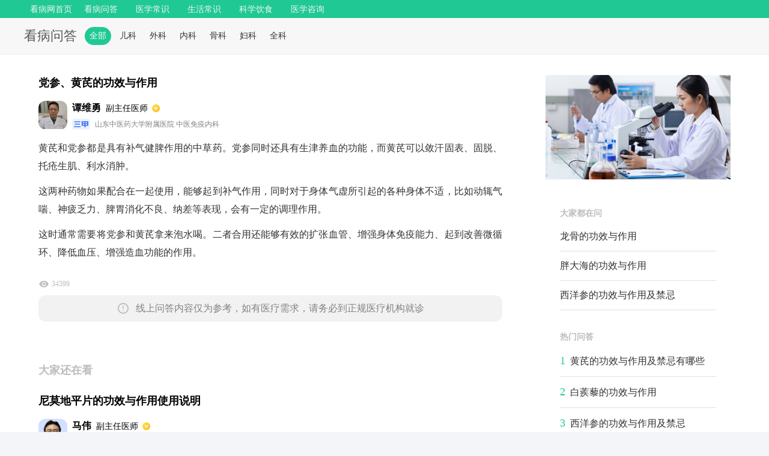

--- FILE ---
content_type: text/html; charset=UTF-8
request_url: http://pc.kanbing.net/ask/zfinal4/b6bfc466g.html
body_size: 5666
content:
<!--n d-->
<!DOCTYPE html>
<html>

<head>
    <meta charset="UTF-8">
    <title>党参、黄芪的功效与作用-看病网</title>
    <meta content="党参、黄芪的功效与作用,健康问答，健康咨询，咨询医生，疾病咨询" name="keywords">
    <link rel="stylesheet" type="text/css" href="//s1.kanbing.net/kanbing/pc/css/style.css?v=0.0.7" />
    <link rel="stylesheet" type="text/css" href="//s1.kanbing.net/kanbing/pc/css/style_list.css?v=0.0.7" />
    <link rel="stylesheet" type="text/css" href="//s1.kanbing.net/kanbing/pc/css/index_list.css?v=0.0.7" />
    <link rel="stylesheet" type="text/css" href="//s1.kanbing.net/kanbing/pc/css/comment.css?v=0.0.7" />
    <link rel="stylesheet" type="text/css" href="//s1.kanbing.net/mv1/css/commonpc.css?v=0.0.7" />
    <link rel="stylesheet" type="text/css" href="//s1.kanbing.net/mv1/css/iconfontpc.css?v=0.0.7" />
    <link rel="stylesheet" type="text/css" href="//s1.kanbing.net/kanbing/pc/css/cover.css?v=0.0.7" />
    <script type="text/javascript" src="//s1.kanbing.net/kanbing/pc/js/jquery-1.11.3.min.js"></script>
    <script type="text/javascript" src="//s1.kanbing.net/mv1/js/flexible.min.js"></script>
    <script>
        var query = "党参、黄芪的功效与作用";
        var doc_id = 'https%3A%2F%2Fpc.kanbing.net%2Fask%2Fzfinal4%2Fb6bfc466g.html';
    </script>
    <script>
        if (/Android|webOS|iPhone|iPod|mobile|BlackBerry|ucweb|SymbianOS/i.test(navigator.userAgent)) {
            var url = window.location.href;
            try {
                let host = window.location.host;
                let newHost = 'www.kanbing.net';
                url = url.replace(host, newHost);
                if (host.indexOf(newHost) == -1) {
                    window.location.href = url;
                }
            } catch (e) { }
        }
    </script>
    <style>
        .label-answer .answer-item span.num {
            color: #20C894;
        }

        .pager a:hover,
        .pager .current {
            background: #20C894;
            border: 1px solid #20C894;
        }
    </style>
</head>

<body>
    <div class="style_list">
        <!--header-->
        <div class="QZ_top">
            <article class="headertop header_bg">
    <div class="W1200_a" id="nav">
        <div class="nav_warpli">
            <div class="Nav_list1"><a href="//www.kanbing.net/">看病网首页</a></div>
            <div class="Nav_list Link">
                <a rel="nofollow" href="/ask/" class="Link">看病问答</a>
            </div>
                        <div class="Nav_list Link">
                <a rel="nofollow" href="/article/list_18-0-1.html" class="Link">医学常识</a>
            </div>
                        <div class="Nav_list Link">
                <a rel="nofollow" href="/article/list_21-0-1.html" class="Link">生活常识</a>
            </div>
                        <div class="Nav_list Link">
                <a rel="nofollow" href="/article/list_20-0-1.html" class="Link">科学饮食</a>
            </div>
                        <div class="Nav_list Link">
                <a rel="nofollow" href="/article/list_19-0-1.html" class="Link">医学咨询</a>
            </div>
                        <div class="clear"></div>
        </div>
    </div>
</article>            <div class="subnav">
                <div class="con">
                    <div class="left">
                        <div class="h2"><a href="/ask/">看病问答</a></div>
                        <ul>
                            <li><a href="/ask/" class="on_a">全部</a></li>
                                                                                    <li><a href="/search/?q=儿科">儿科</a></li>
                                                        <li><a href="/search/?q=外科">外科</a></li>
                                                        <li><a href="/search/?q=内科">内科</a></li>
                                                        <li><a href="/search/?q=骨科">骨科</a></li>
                                                        <li><a href="/search/?q=妇科">妇科</a></li>
                                                        <li><a href="/search/?q=全科">全科</a></li>
                                                                                </ul>
                    </div>
                    <div class="searchBar">
                    </div>
                </div>
            </div>
        </div>
        <!--header_End-->
        <div class="index_warp">
            <div class="main">
                <div class="main-left">
                    <div class="answer-list">
                        <div class="answer-item">
                            <div class="item-bt">党参、黄芪的功效与作用</div>
                            <div class="item-doc">
                                <a class="doc-img" href="/doctor/detail/834ml733o.html">
                                    <img src="//c1.kanbing.net/img/299_0_100_0/1658288384.4037/882a16f1796b7096540883e85b2cfa4e.png">
                                </a>
                                <div class="doc-info">
                                    <div class="info-t">
                                        <span class="name">谭维勇</span><span
                                            class="title">副主任医师</span>
                                    </div>
                                    <div class="info-b">
                                        <img class="icon" src="//s1.kanbing.net/mv1/images/icon_labelpc.png" />
                                        <span>山东中医药大学附属医院 中医免疫内科</span>
                                    </div>
                                </div>
                            </div>
                            <div class="item-desc"><p>黄芪和党参都是具有补气健脾作用的中草药。党参同时还具有生津养血的功能，而黄芪可以敛汗固表、固脱、托疮生肌、利水消肿。</p><p>这两种药物如果配合在一起使用，能够起到补气作用，同时对于身体气虚所引起的各种身体不适，比如动辄气喘、神疲乏力、脾胃消化不良、纳差等表现，会有一定的调理作用。</p><p>这时通常需要将党参和黄芪拿来泡水喝。二者合用还能够有效的扩张血管、增强身体免疫能力、起到改善微循环、降低血压、增强造血功能的作用。</p></div>
                            <div class="item-date">
                                <div class="num" style="margin-left:0;"><span class="iconfont icon-eye"></span>
                                    34399                                </div>
                            </div>
                            <div class="statement">
                                <span class="iconfont icon-warning"></span>
                                <span>线上问答内容仅为参考，如有医疗需求，请务必到正规医疗机构就诊</span>
                            </div>
                        </div>
                    </div>
                    <!-- 推荐信息 start -->
                    <div class="answer-list">
                        <div class="answer-title">大家还在看</div>
                                                                        <div class="answer-item">
                            <a href="/ask/zfinal7/6e9ul2669.html">
                                <div class="item-bt"> 尼莫地平片的功效与作用使用说明</div>
                                <div class="item-doc">
                                    <div class="doc-img"><img src="//c1.kanbing.net/img/299_0_100_0/1674898627.8419/4d29d87d40bfaa049261d86fcd85edef.jpg"></div>
                                    <div class="doc-info">
                                        <div class="info-t">
                                            <span class="name">马伟</span><span
                                                class="title">副主任医师</span>
                                        </div>
                                        <div class="info-b">
                                            <img class="icon" src="//s1.kanbing.net/mv1/images/icon_labelpc.png" />
                                            <span>山东省立医院 全科</span>
                                        </div>
                                    </div>
                                </div>
                                <div class="item-desc ellipsis">
                                    尼莫地平片最主要的功效就是可以改善血液循环，通常是用于治疗，...                                </div>
                                                                <div class="item-date">
                                    <span class="date">2020-02-26</span>
                                                                    </div>
                                                            </a>
                        </div>
                                                <div class="answer-item">
                            <a href="/ask/zfinal3/09apb2llq.html">
                                <div class="item-bt"> 白蒺藜的功效与作用</div>
                                <div class="item-doc">
                                    <div class="doc-img"><img src="//c1.kanbing.net/img/299_0_100_0/1655282858.7673/73e218a846658fa2973da29fd9ed69d1.jpg"></div>
                                    <div class="doc-info">
                                        <div class="info-t">
                                            <span class="name">王凤英</span><span
                                                class="title">主任医师</span>
                                        </div>
                                        <div class="info-b">
                                            <img class="icon" src="//s1.kanbing.net/mv1/images/icon_labelpc.png" />
                                            <span>首都医科大学宣武医院 产科</span>
                                        </div>
                                    </div>
                                </div>
                                <div class="item-desc ellipsis">
                                    白蒺藜是一味中药，这种中药性平，入口的时候会感觉有点苦，甚至...                                </div>
                                                                <div class="item-date">
                                    <span class="date">2020-02-18</span>
                                                                    </div>
                                                            </a>
                        </div>
                                                <div class="answer-item">
                            <a href="/ask/zfinal4/6bcg5hbbu.html">
                                <div class="item-bt"> 黄芪的功效与作用及禁忌有哪些</div>
                                <div class="item-doc">
                                    <div class="doc-img"><img src="//c1.kanbing.net/img/299_0_100_0/1658288384.4037/882a16f1796b7096540883e85b2cfa4e.png"></div>
                                    <div class="doc-info">
                                        <div class="info-t">
                                            <span class="name">谭维勇</span><span
                                                class="title">副主任医师</span>
                                        </div>
                                        <div class="info-b">
                                            <img class="icon" src="//s1.kanbing.net/mv1/images/icon_labelpc.png" />
                                            <span>山东中医药大学附属医院 中医免疫内科</span>
                                        </div>
                                    </div>
                                </div>
                                <div class="item-desc ellipsis">
                                    黄芪的性微温、味甘，归脾经和肺经，可以用来治疗子宫脱垂、脱肛...                                </div>
                                                                <div class="item-date">
                                    <span class="date">2020-03-18</span>
                                                                    </div>
                                                            </a>
                        </div>
                                                <div class="answer-item">
                            <a href="/ask/zfinal4/9ddwuxkkz.html">
                                <div class="item-bt"> 黄芪的功效与作用及食用方法</div>
                                <div class="item-doc">
                                    <div class="doc-img"><img src="//c1.kanbing.net/img/299_0_100_0/1658288384.4037/882a16f1796b7096540883e85b2cfa4e.png"></div>
                                    <div class="doc-info">
                                        <div class="info-t">
                                            <span class="name">谭维勇</span><span
                                                class="title">副主任医师</span>
                                        </div>
                                        <div class="info-b">
                                            <img class="icon" src="//s1.kanbing.net/mv1/images/icon_labelpc.png" />
                                            <span>山东中医药大学附属医院 中医免疫内科</span>
                                        </div>
                                    </div>
                                </div>
                                <div class="item-desc ellipsis">
                                    黄芪是一种比较常见的中药材，它的作用主要是补中益气以及利水消...                                </div>
                                                                <div class="item-date">
                                    <span class="date">2020-03-13</span>
                                                                    </div>
                                                            </a>
                        </div>
                                                <div class="answer-item">
                            <a href="/ask/zfinal4/866m8dnn1.html">
                                <div class="item-bt"> 炙黄芪的功效与作用</div>
                                <div class="item-doc">
                                    <div class="doc-img"><img src="//c1.kanbing.net/img/299_0_100_0/1658288384.4037/882a16f1796b7096540883e85b2cfa4e.png"></div>
                                    <div class="doc-info">
                                        <div class="info-t">
                                            <span class="name">谭维勇</span><span
                                                class="title">副主任医师</span>
                                        </div>
                                        <div class="info-b">
                                            <img class="icon" src="//s1.kanbing.net/mv1/images/icon_labelpc.png" />
                                            <span>山东中医药大学附属医院 中医免疫内科</span>
                                        </div>
                                    </div>
                                </div>
                                <div class="item-desc ellipsis">
                                    炙黄芪这种中药材的功效与作用是非常多的，适当服用一些，能够起...                                </div>
                                                                <div class="item-date">
                                    <span class="date">2020-02-09</span>
                                                                    </div>
                                                            </a>
                        </div>
                                                <div class="answer-item">
                            <a href="/ask/zfinal4/e68qsv11f.html">
                                <div class="item-bt"> 茯苓皮的功效与作用</div>
                                <div class="item-doc">
                                    <div class="doc-img"><img src="//c1.kanbing.net/img/299_0_100_0/1654153054.2094/50bf7ee975cc174986c02c2f70bf7db2.jpg"></div>
                                    <div class="doc-info">
                                        <div class="info-t">
                                            <span class="name">陈玉静</span><span
                                                class="title">副主任医师</span>
                                        </div>
                                        <div class="info-b">
                                            <img class="icon" src="//s1.kanbing.net/mv1/images/icon_labelpc.png" />
                                            <span>首都医科大学宣武医院 中医科</span>
                                        </div>
                                    </div>
                                </div>
                                <div class="item-desc ellipsis">
                                    一，首先，它可以用于排尿困难和水肿等症状。茯苓具有利水除湿的...                                </div>
                                                                <div class="item-date">
                                    <span class="date">2020-02-20</span>
                                                                    </div>
                                                            </a>
                        </div>
                                                <div class="answer-item">
                            <a href="/ask/zfinal3/cd3kn1cco.html">
                                <div class="item-bt"> 盐酸左氧氟沙星滴眼液的功效与作用</div>
                                <div class="item-doc">
                                    <div class="doc-img"><img src="//c1.kanbing.net/img/299_0_100_0/1653535334.1956/90ab218c1971e134e99f2a8fea3161e5.jpg"></div>
                                    <div class="doc-info">
                                        <div class="info-t">
                                            <span class="name">王卫</span><span
                                                class="title">副主任医师</span>
                                        </div>
                                        <div class="info-b">
                                            <img class="icon" src="//s1.kanbing.net/mv1/images/icon_labelpc.png" />
                                            <span>中日友好医院 眼科</span>
                                        </div>
                                    </div>
                                </div>
                                <div class="item-desc ellipsis">
                                    盐酸左氧氟沙星滴眼液也是很常见的抗生素滴眼液，也是一种处方药...                                </div>
                                                                <div class="item-date">
                                    <span class="date">2020-03-03</span>
                                                                    </div>
                                                            </a>
                        </div>
                                                <div class="answer-item">
                            <a href="/ask/zfinal4/4c224xddq.html">
                                <div class="item-bt"> 柴胡颗粒的功效与作用</div>
                                <div class="item-doc">
                                    <div class="doc-img"><img src="//c1.kanbing.net/img/299_0_100_0/1658288384.4037/882a16f1796b7096540883e85b2cfa4e.png"></div>
                                    <div class="doc-info">
                                        <div class="info-t">
                                            <span class="name">谭维勇</span><span
                                                class="title">副主任医师</span>
                                        </div>
                                        <div class="info-b">
                                            <img class="icon" src="//s1.kanbing.net/mv1/images/icon_labelpc.png" />
                                            <span>山东中医药大学附属医院 中医免疫内科</span>
                                        </div>
                                    </div>
                                </div>
                                <div class="item-desc ellipsis">
                                    柴胡颗粒分为正柴胡颗粒和小柴胡颗粒，这两种药物在临床上的作用...                                </div>
                                                                <div class="item-date">
                                    <span class="date">2020-02-11</span>
                                                                    </div>
                                                            </a>
                        </div>
                                                <div class="answer-item">
                            <a href="/ask/zfinal4/99fznv55c.html">
                                <div class="item-bt"> 六味地黄丸的功效与作用适宜年龄</div>
                                <div class="item-doc">
                                    <div class="doc-img"><img src="//c1.kanbing.net/img/299_0_100_0/1658288384.4037/882a16f1796b7096540883e85b2cfa4e.png"></div>
                                    <div class="doc-info">
                                        <div class="info-t">
                                            <span class="name">谭维勇</span><span
                                                class="title">副主任医师</span>
                                        </div>
                                        <div class="info-b">
                                            <img class="icon" src="//s1.kanbing.net/mv1/images/icon_labelpc.png" />
                                            <span>山东中医药大学附属医院 中医免疫内科</span>
                                        </div>
                                    </div>
                                </div>
                                <div class="item-desc ellipsis">
                                    六味地黄丸能够泻浊、补肾养阴，其中，熟地、山药、山茱萸是六味...                                </div>
                                                                <div class="item-date">
                                    <span class="date">2020-02-29</span>
                                                                    </div>
                                                            </a>
                        </div>
                                                <div class="answer-item">
                            <a href="/ask/final/5229mqvvz.html">
                                <div class="item-bt"> 菜籽油的功效与作用</div>
                                <div class="item-doc">
                                    <div class="doc-img"><img src="//c1.kanbing.net/img/299_0_100_0/1593681670.7583/52965e065752dffc9144a8d3ffe9d865.jpg"></div>
                                    <div class="doc-info">
                                        <div class="info-t">
                                            <span class="name">王丽萍</span><span
                                                class="title">副主任医师</span>
                                        </div>
                                        <div class="info-b">
                                            <img class="icon" src="//s1.kanbing.net/mv1/images/icon_labelpc.png" />
                                            <span>聊城市人民医院 普通内科</span>
                                        </div>
                                    </div>
                                </div>
                                <div class="item-desc ellipsis">
                                    菜籽油在平时生活中是比较常用的油品，具有散火、消肿等功效。在...                                </div>
                                                                <div class="item-date">
                                    <span class="date">2020-02-24</span>
                                                                    </div>
                                                            </a>
                        </div>
                                                <div class="answer-item">
                            <a href="/ask/zfinal3/5cec2nttp.html">
                                <div class="item-bt"> 妇科千金片的功效与作用</div>
                                <div class="item-doc">
                                    <div class="doc-img"><img src="//c1.kanbing.net/img/299_0_100_0/1655282858.7673/73e218a846658fa2973da29fd9ed69d1.jpg"></div>
                                    <div class="doc-info">
                                        <div class="info-t">
                                            <span class="name">王凤英</span><span
                                                class="title">主任医师</span>
                                        </div>
                                        <div class="info-b">
                                            <img class="icon" src="//s1.kanbing.net/mv1/images/icon_labelpc.png" />
                                            <span>首都医科大学宣武医院 产科</span>
                                        </div>
                                    </div>
                                </div>
                                <div class="item-desc ellipsis">
                                    妇科千金片属于中药，是比较常用的一种药物，主要是治疗妇科炎症...                                </div>
                                                                <div class="item-date">
                                    <span class="date">2020-02-23</span>
                                                                    </div>
                                                            </a>
                        </div>
                                                <div class="answer-item">
                            <a href="/ask/zfinal4/04apm6kkf.html">
                                <div class="item-bt"> 桂附地黄丸的功效与作用有哪些</div>
                                <div class="item-doc">
                                    <div class="doc-img"><img src="//c1.kanbing.net/img/299_0_100_0/1658288384.4037/882a16f1796b7096540883e85b2cfa4e.png"></div>
                                    <div class="doc-info">
                                        <div class="info-t">
                                            <span class="name">谭维勇</span><span
                                                class="title">副主任医师</span>
                                        </div>
                                        <div class="info-b">
                                            <img class="icon" src="//s1.kanbing.net/mv1/images/icon_labelpc.png" />
                                            <span>山东中医药大学附属医院 中医免疫内科</span>
                                        </div>
                                    </div>
                                </div>
                                <div class="item-desc ellipsis">
                                    桂附地黄丸的主要功效是温补肾阳。桂附地黄丸的药物成份主要包括...                                </div>
                                                                <div class="item-date">
                                    <span class="date">2020-03-12</span>
                                                                    </div>
                                                            </a>
                        </div>
                                                <div class="answer-item">
                            <a href="/ask/zfinal4/3feug299z.html">
                                <div class="item-bt"> 健脾丸的功效与作用</div>
                                <div class="item-doc">
                                    <div class="doc-img"><img src="//c1.kanbing.net/img/299_0_100_0/1658288384.4037/882a16f1796b7096540883e85b2cfa4e.png"></div>
                                    <div class="doc-info">
                                        <div class="info-t">
                                            <span class="name">谭维勇</span><span
                                                class="title">副主任医师</span>
                                        </div>
                                        <div class="info-b">
                                            <img class="icon" src="//s1.kanbing.net/mv1/images/icon_labelpc.png" />
                                            <span>山东中医药大学附属医院 中医免疫内科</span>
                                        </div>
                                    </div>
                                </div>
                                <div class="item-desc ellipsis">
                                    健脾丸是一种帮助消化和健脾的中成药，成分主要包括人参、白术、...                                </div>
                                                                <div class="item-date">
                                    <span class="date">2020-02-15</span>
                                                                    </div>
                                                            </a>
                        </div>
                                                <div class="answer-item">
                            <a href="/ask/zfinal/357xc7yyz.html">
                                <div class="item-bt"> 白术的功效与作用</div>
                                <div class="item-doc">
                                    <div class="doc-img"><img src="//c1.kanbing.net/img/299_0_100_0/1632725273.3964/a5dbef31f796aca29d202a4eb4a53f30.jpg"></div>
                                    <div class="doc-info">
                                        <div class="info-t">
                                            <span class="name">孔维萍</span><span
                                                class="title">主任医师</span>
                                        </div>
                                        <div class="info-b">
                                            <img class="icon" src="//s1.kanbing.net/mv1/images/icon_labelpc.png" />
                                            <span>中日友好医院 中医风湿免疫科</span>
                                        </div>
                                    </div>
                                </div>
                                <div class="item-desc ellipsis">
                                    白术是一种常见的中药材，分为生白术和土炒白术两种类型。白术性...                                </div>
                                                                <div class="item-date">
                                    <span class="date">2020-02-29</span>
                                                                    </div>
                                                            </a>
                        </div>
                                                <div class="answer-item">
                            <a href="/ask/zfinal4/be6nzv00o.html">
                                <div class="item-bt"> 葛根的功效与作用</div>
                                <div class="item-doc">
                                    <div class="doc-img"><img src="//c1.kanbing.net/img/299_0_100_0/1658288384.4037/882a16f1796b7096540883e85b2cfa4e.png"></div>
                                    <div class="doc-info">
                                        <div class="info-t">
                                            <span class="name">谭维勇</span><span
                                                class="title">副主任医师</span>
                                        </div>
                                        <div class="info-b">
                                            <img class="icon" src="//s1.kanbing.net/mv1/images/icon_labelpc.png" />
                                            <span>山东中医药大学附属医院 中医免疫内科</span>
                                        </div>
                                    </div>
                                </div>
                                <div class="item-desc ellipsis">
                                    葛根是一味中草药，具有退热、生津、透疹、解肌、升阳止泻之作用...                                </div>
                                                                <div class="item-date">
                                    <span class="date">2020-02-15</span>
                                                                    </div>
                                                            </a>
                        </div>
                                                <div class="answer-item">
                            <a href="/ask/zfinal/776uhljjq.html">
                                <div class="item-bt"> 垂盆草的功效与作用</div>
                                <div class="item-doc">
                                    <div class="doc-img"><img src="//c1.kanbing.net/img/299_0_100_0/1632725273.3964/a5dbef31f796aca29d202a4eb4a53f30.jpg"></div>
                                    <div class="doc-info">
                                        <div class="info-t">
                                            <span class="name">孔维萍</span><span
                                                class="title">主任医师</span>
                                        </div>
                                        <div class="info-b">
                                            <img class="icon" src="//s1.kanbing.net/mv1/images/icon_labelpc.png" />
                                            <span>中日友好医院 中医风湿免疫科</span>
                                        </div>
                                    </div>
                                </div>
                                <div class="item-desc ellipsis">
                                    垂盆草有清热解毒、利湿退黄的功效。对治疗湿热黄疸、病毒性肝炎...                                </div>
                                                                <div class="item-date">
                                    <span class="date">2020-02-11</span>
                                                                    </div>
                                                            </a>
                        </div>
                                                <div class="answer-item">
                            <a href="/ask/zfinal4/929xm5eeh.html">
                                <div class="item-bt"> 龙骨的功效与作用</div>
                                <div class="item-doc">
                                    <div class="doc-img"><img src="//c1.kanbing.net/img/299_0_100_0/1658288384.4037/882a16f1796b7096540883e85b2cfa4e.png"></div>
                                    <div class="doc-info">
                                        <div class="info-t">
                                            <span class="name">谭维勇</span><span
                                                class="title">副主任医师</span>
                                        </div>
                                        <div class="info-b">
                                            <img class="icon" src="//s1.kanbing.net/mv1/images/icon_labelpc.png" />
                                            <span>山东中医药大学附属医院 中医免疫内科</span>
                                        </div>
                                    </div>
                                </div>
                                <div class="item-desc ellipsis">
                                    龙骨具有平肝潜阳、镇静安神、固涩收敛的功效。对治疗心慌气短、...                                </div>
                                                                <div class="item-date">
                                    <span class="date">2020-02-16</span>
                                                                    </div>
                                                            </a>
                        </div>
                                                <div class="answer-item">
                            <a href="/ask/zfinal3/c2ct3655d.html">
                                <div class="item-bt"> 胖大海的功效与作用</div>
                                <div class="item-doc">
                                    <div class="doc-img"><img src="//c1.kanbing.net/img/299_0_100_0/1654153054.2094/50bf7ee975cc174986c02c2f70bf7db2.jpg"></div>
                                    <div class="doc-info">
                                        <div class="info-t">
                                            <span class="name">陈玉静</span><span
                                                class="title">副主任医师</span>
                                        </div>
                                        <div class="info-b">
                                            <img class="icon" src="//s1.kanbing.net/mv1/images/icon_labelpc.png" />
                                            <span>首都医科大学宣武医院 中医科</span>
                                        </div>
                                    </div>
                                </div>
                                <div class="item-desc ellipsis">
                                    胖大海具有降压、利尿、镇痛、抑菌等作用，同时还能够起到清肺化...                                </div>
                                                                <div class="item-date">
                                    <span class="date">2020-03-04</span>
                                                                    </div>
                                                            </a>
                        </div>
                                                <div class="answer-item">
                            <a href="/ask/zfinal4/c34hnu334.html">
                                <div class="item-bt"> 西洋参的功效与作用及禁忌</div>
                                <div class="item-doc">
                                    <div class="doc-img"><img src="//c1.kanbing.net/img/299_0_100_0/1658288384.4037/882a16f1796b7096540883e85b2cfa4e.png"></div>
                                    <div class="doc-info">
                                        <div class="info-t">
                                            <span class="name">谭维勇</span><span
                                                class="title">副主任医师</span>
                                        </div>
                                        <div class="info-b">
                                            <img class="icon" src="//s1.kanbing.net/mv1/images/icon_labelpc.png" />
                                            <span>山东中医药大学附属医院 中医免疫内科</span>
                                        </div>
                                    </div>
                                </div>
                                <div class="item-desc ellipsis">
                                    西洋参是一种非常滋补的良药，营养价值较高，其有一定的功效，也...                                </div>
                                                                <div class="item-date">
                                    <span class="date">2020-02-24</span>
                                                                    </div>
                                                            </a>
                        </div>
                                                                    </div>
                </div>
                <div class="main-right">
                    <div class="label-wrap">
                        <div class="label-box">
                            <img style="width: 100%"
                                src="//c1.kanbing.net/img/0_0_90_0/1619085622.1742/798a7507814f044a5a6db717298af745.jpg" />
                        </div>
                        <div class="label-wrap">
                            <div class="label-box">
                                <div class="label-bt">大家都在问</div>
                                <div class="label-answer">
                                                                        <ul>
                                                                                <li class="answer-item ellipsis-hot"><a
                                                href="/ask/zfinal4/929xm5eeh.html">龙骨的功效与作用</a>
                                        </li>
                                                                                <li class="answer-item ellipsis-hot"><a
                                                href="/ask/zfinal3/c2ct3655d.html">胖大海的功效与作用</a>
                                        </li>
                                                                                <li class="answer-item ellipsis-hot"><a
                                                href="/ask/zfinal4/c34hnu334.html">西洋参的功效与作用及禁忌</a>
                                        </li>
                                                                            </ul>
                                                                    </div>
                            </div>
                            <div class="label-box">
                                <div class="label-bt">热门问答</div>
                                <div class="label-answer">
                                                                        <ul>
                                                                                <li class="answer-item ellipsis-hot"><span class="num">1</span><a
                                                href="">黄芪的功效与作用及禁忌有哪些</a>
                                        </li>
                                                                                <li class="answer-item ellipsis-hot"><span class="num">2</span><a
                                                href="">白蒺藜的功效与作用</a>
                                        </li>
                                                                                <li class="answer-item ellipsis-hot"><span class="num">3</span><a
                                                href="">西洋参的功效与作用及禁忌</a>
                                        </li>
                                                                                <li class="answer-item ellipsis-hot"><span class="num">4</span><a
                                                href="">尼莫地平片的功效与作用使用说明</a>
                                        </li>
                                                                            </ul>
                                                                    </div>
                            </div>
                        </div>
                    </div>
                </div>
            </div>
            <div class="clear"></div>
        </div>
        <div class="QZ_bot">
            <div class="foot W1200">
                <div class="Copyright fl">
                    <p>
<footer class="footer">
    <span>
        Copyright©2023 看病网 All Rights Reserved. 河北康百年生物技术有限公司 |
        电话：13366464505
        <a target="_blank" href="http://beian.miit.gov.cn/">冀ICP备20006369号</a>
    </span>
</footer>
<div style="display: none">
    <script>
        var _hmt = _hmt || [];
        (function() {
            var hm = document.createElement("script");
            hm.src = "https://hm.baidu.com/hm.js?fbb323de9702948a835f4a53f6bb6e43";
            var s = document.getElementsByTagName("script")[0];
            s.parentNode.insertBefore(hm, s);
        })();
    </script>
</div>
<a class="totop" id="totop" href="javascript:;"></a>
<script>
    $(document).ready(function () {
        $("#totop").click(function () {
            $("html,body").animate(
                {
                    scrollTop: 0,
                },
                100
            );
        });

        function toTop() {
            var top = $(window).scrollTop();
            if (top >= 400) {
                $(".totop").show();
            } else {
                $(".totop").hide();
            }
        }

        /*
        var t = null;
        $(window).scroll(function () {
            t && clearTimeout(t);
            t = setTimeout(toTop, 100);
        });
        //main-right
        var rightTop = $(".main-right").offset().top;

        function scroTop() {
            var s_top = $(window).scrollTop();
            if (s_top >= rightTop) {
                $(".main-right").attr("class", "main-right fix");
            } else {
                $(".main-right").attr("class", "main-right");
            }
        }
        */

        $(window).scroll(function () {
            toTop();
            //scroTop();
        });
    });
</script></p>
                </div>
            </div>
        </div>
    </div>
    <script type="text/javascript" src="//s1.kanbing.net/mv1/js/pv.js"></script>
    <script type="text/javascript">
        pv_monitor('yj_ask', '26205');
    </script>
</body>

</html>

--- FILE ---
content_type: text/css
request_url: http://s1.kanbing.net/kanbing/pc/css/style.css?v=0.0.7
body_size: 3396
content:
@charset "UTF-8";
/*base*/
body,
h1,
h2,
h3,
h4,
h5,
h6,
p,
ul,
ol,
li,
input,
select,
textarea,
div,
table,
td,
th,
tr,
dt,
dd,
dl {
  margin: 0;
  padding: 0;
  color: #333;
}

ul,
ol {
  list-style: none;
}

em,
i {
  font-style: normal;
}

table {
  border-spacing: 0;
  border-collapse: collapse;
}

img {
  border: none;
  vertical-align: middle;
}

input,
select {
  vertical-align: middle;
  outline: none;
}

a {
  text-decoration: none;
}

body {
  min-width: 1200px;
  font-family: "Microsoft YaHei", "Arial", "Heiti SC";
  background: #fff;
}

.fl {
  display: block;
  float: left;
}

.fr {
  display: block;
  float: right;
}

.W1200 {
  width: 1200px;
  margin: 0 auto;
  position: relative;
}

a {
  color: #3f3f3f;
}
.Rsty_1 {
  float: left;
  width: 100%;
  height: 340px;
  border: 1px solid #dfe0e6;
  box-sizing: border-box;
  position: relative;
  margin: 30px 0;
}
.Rsty_1 .Rs1-top {
  width: 130px;
  height: 44px;
  text-align: center;
  line-height: 44px;
  font-size: 20px;
  font-weight: bold;
  color: #2e2e2e;
  background: #f0f1f7;
  position: absolute;
  left: 108px;
  top: -22px;
}
.Rsty_1 .Rs1-cent {
  width: 100%;
  height: 290px;
}
.Rsty_1 .Rs1-cent ul {
  float: left;
  width: 105%;
  display: block;
  overflow: hidden;
  padding-top: 40px;
}
.Rsty_1 .Rs1-cent ul li {
  float: left;
  width: 100px;
  height: 140px;
  margin: 0 4px 10px 8px;
}
.Rsty_1 .Rs1-cent ul li .img {
  overflow: hidden;
  display: block;
  border: 2px solid #fff;
  overflow: hidden;
}
.Rsty_1 .Rs1-cent ul li .img,
.Rsty_1 .Rs1-cent ul li .img img {
  width: 96px;
  height: 96px;
  border-radius: 24px;
}
.Rsty_1 .Rs1-cent ul li .img img:hover {
  opacity: 0.88;
}
.Rsty_1 .Rs1-cent ul li p {
  width: 100%;
  height: 50px;
  line-height: 50px;
  text-align: center;
  overflow: hidden;
  font-size: 14px;
  color: #525252;
}

.Rsty_2 {
  float: left;
  width: 100%;
  height: auto;
  border: 1px solid #dfe0e6;
  box-sizing: border-box;
  margin: 30px 0;
  position: relative;
}
.Rsty_2 .Rs2-top {
  text-align: center;
  width: 130px;
  height: 44px;
  line-height: 44px;
  position: absolute;
  left: 102px;
  top: -22px;
  font-size: 20px;
  font-weight: bold;
  color: #2e2e2e;
  background: #f0f1f7;
}
.Rsty_2 ul {
  width: 330px;
  display: block;
  margin: 40px 0 0 10px;
  height: auto;
}
.Rsty_2 ul li {
  width: 160px;
  height: 130px;
  margin: 0 5px 10px 0;
  float: left;
}
.Rsty_2 ul li .img {
  display: block;
  overflow: hidden;
}
.Rsty_2 ul li .img,
.Rsty_2 ul li .img img {
  width: 160px;
  height: 90px;
}
.Rsty_2 ul li .img img:hover {
  opacity: 0.88;
}
.Rsty_2 ul li .name {
  width: 100%;
  height: 30px;
  line-height: 30px;
  display: block;
  font-size: 12px;
  color: #525252;
  text-align: center;
  margin-top: 10px;
}

.Rsty_3 {
  float: left;
  width: 100%;
  height: auto;
  border: 1px solid #dfe0e6;
  box-sizing: border-box;
  margin: 30px 0;
  padding-bottom: 20px;
  position: relative;
}
.Rsty_3 .Rs3-top {
  text-align: center;
  width: 130px;
  height: 44px;
  line-height: 44px;
  position: absolute;
  left: 102px;
  top: -22px;
  font-size: 20px;
  font-weight: bold;
  color: #2e2e2e;
  background: #2e2e2e;
}

.Right_1 .R1_top,
.Rsty_1 .Rs1-top,
.Rsty_2 .Rs2-top,
.Rsty_3 .Rs3-top {
  background: #f0f1f7 !important;
  box-shadow: none !important;
  color: #2e2e2e !important;
}

.Rsty_3 .Rs3-top:hover,
.Rsty_2 .Rs2-top:hover,
.Rsty_1 .Rs1-top:hover,
.Right_1 .R1_top:hover,
.Right_2 .R2_top:hover {
  color: #fff !important;
  background: -webkit-gradient(
    linear,
    left top,
    right top,
    from(#9be15e),
    to(#00e3ae)
  ) !important;
  -webkit-box-shadow: 0 6px 22px 4px rgba(5, 195, 76, 0.4) !important;
  -moz-box-shadow: 0 6px 22px 4px rgba(5, 195, 76, 0.4) !important;
  box-shadow: 0 6px 22px 4px rgba(5, 195, 76, 0.4) !important;
}

.Rsty_3 ul {
  width: 320px;
  display: block;
  margin: 40px auto 0;
  height: auto;
}
.Rsty_3 ul li a {
  display: block;
  width: 310px;
  height: 40px;
  line-height: 40px;
  padding: 0 5px;
  overflow: hidden;
  white-space: nowrap;
  text-overflow: ellipsis;
  color: #525252;
  font-size: 14px;
}
.Rsty_3 ul li:hover {
  background: #f0f1f7;
}

.Rsty_4 {
  width: 320px;
  height: 374px;
  background: url(../images/tjbg.jpg) no-repeat;
  float: right;
  margin: 0 12px 30px 0;
}
.Rsty_4 > p {
  display: block;
  float: left;
  margin: 30px;
  font-size: 22px;
  color: #525252;
  height: 26px;
  line-height: 26px;
}
.Rsty_4 .huan {
  width: 80px;
  height: 20px;
  line-height: 20px;
  text-align: center;
  float: right;
  margin: 33px 20px 33px 0;
  cursor: pointer;
}
.Rsty_4 .huan i {
  display: inline-block;
  background: url(../images/ico-img2.png) no-repeat;
  height: 14px;
  width: 14px;
  margin: 4px 4px 0;
  vertical-align: top;
  background-position: -102px -228px;
}
.Rsty_4 .huan:hover i {
  -webkit-transform: rotate(90deg);
  -moz-transform: rotate(90deg);
  -ms-transform: rotate(90deg);
  -o-transform: rotate(90deg);
  transform: rotate(90deg);
  -webkit-transition: all 0.3s linear;
  -moz-transition: all 0.3s linear;
  -ms-transition: all 0.3s linear;
  -o-transition: all 0.3s linear;
  transition: all 0.3s linear;
}
.Rsty_4 .huan span {
  color: #9d97be;
  font-size: 14px;
}
.Rsty_4 .info {
  width: 270px;
  height: 270px;
  float: left;
  margin: 0 20px;
}
.Rsty_4 .info .img,
.Rsty_4 .info .img img {
  width: 115px;
  height: 115px;
  display: block;
  margin: 0 auto;
}
.Rsty_4 .info p {
  width: 100%;
  text-align: center;
  margin-top: 20px;
  line-height: 20px;
  height: 20px;
  font-size: 16px;
  color: #2e2e2e;
  overflow: hidden;
  white-space: nowrap;
  text-overflow: ellipsis;
}
.Rsty_4 .info span {
  display: block;
  text-align: center;
  width: 100%;
  font-size: 12px;
  color: #bbb;
  height: 26px;
  line-height: 26px;
  overflow: hidden;
  white-space: nowrap;
  text-overflow: ellipsis;
}
.Rsty_4 .info a.downl {
  display: block;
  margin: 20px auto;
  width: 130px;
  height: 40px;
  text-align: center;
  line-height: 40px;
  background: #20c894;
  color: #fff;
  font-size: 14px;
  border-radius: 4px;
}
.Rsty_4 .info a.downl:hover {
  opacity: 0.88;
}

.Lsty_1 {
  width: 100%;
  height: 210px;
  overflow: hidden;
  margin-top: 20px;
}
.Lsty_1 ul li i {
  display: block;
  float: left;
  width: 3px;
  height: 3px;
  background: #ccc;
  margin: 15px 16px 0 2px;
}
.Lsty_1 ul li a {
  display: block;
  float: left;
  width: 690px;
  height: 30px;
  line-height: 30px;
  overflow: hidden;
  white-space: nowrap;
  text-overflow: ellipsis;
  font-size: 15px;
  color: #2e2e2e;
}
.Lsty_1 ul li a:hover {
  color: #20c894;
}
.Lsty_1 ul li:hover i {
  background: #20c894;
}
.Lsty_1 ul li span {
  display: block;
  float: right;
  width: 92px;
  text-align: center;
  line-height: 30px;
  font-size: 12px;
  color: #9e9e9e;
}

.plwrap {
  float: left;
  width: 100%;
  min-height: 100px;
  margin-top: 20px;
}

.Ztnav {
  width: 100%;
  height: 50px;
  background: #1f1f1f;
}
.Ztnav .nav_lis {
  height: 50px;
  line-height: 50px;
}
.Ztnav .nav_lis a {
  text-align: center;
  font-size: 15px;
  color: #bbb;
  padding: 0 19px;
  color: #ccc;
  position: relative;
}
.Ztnav .nav_lis a i {
  display: none;
  width: 15px;
  height: 2px;
  background: #20c894;
  position: absolute;
  left: 40%;
  bottom: -5px;
}
.Ztnav .nav_lis a:hover,
.Ztnav .nav_lis a.on {
  color: #20c894;
}
.Ztnav .nav_lis a.on i {
  display: block;
}

/*top*/
/*顶部导航*/

.Home {
  width: 100%;
  background: #f5f6fc;
  border-bottom: 1px solid #f0f1f7;
  overflow: hidden;
  border-bottom: 1px solid #20c894;
}
.Home .W1200 {
  overflow: hidden;
}
.Home .W1200 .logo {
  height: 90px;
  margin: 10px 0 0 0;
}
.Home .W1200 .logo img {
  height: 60px;
  margin-top: 15px;
}
.Home .txtlogo {
  display: block;
  float: left;
  margin: 36px 0 0 18px;
}
.Home .W1200 .nav {
  width: 670px;
  height: 100px;
  margin-left: 80px;
}
.Home .W1200 .nav a {
  display: block;
  float: left;
  height: 98px;
  line-height: 98px;
  padding: 0 20px;
  font-weight: bold;
  color: #2e2e2e;
  font-size: 16px;
}
.Home .W1200 .nav a:hover,
.Home .W1200 .nav a.on {
  color: #20c894;
  border-bottom: 2px solid #20c894;
}
.Home .W1200 .Search {
  width: 210px;
  height: 36px;
  background: #f0f1f7;
  border-radius: 18px;
  margin: 32px 0;
}
.Home .W1200 .Search .key {
  width: 150px;
  height: 30px;
  margin: 3px;
  padding: 0 10px;
  border: none;
  background: none;
}
.Home .W1200 .Search input:-webkit-autofill {
  box-shadow: 0 0 0px 1000px #f0f1f7 inset;
}
.Home .W1200 .Search .btn {
  width: 16px;
  height: 16px;
  border: none;
  background: url(../images/ico-img.png) no-repeat;
  background-position: 0 -189px;
  margin: 10px 15px 0 0;
  cursor: pointer;
}
.Home .W1200 .Search .btn:hover {
  background-position: 0 -208px;
}
.nav_item {
  width: 1200px;
  margin: 0 auto;
  overflow: hidden;
  height: 52px;
}
.nav_item ul {
  overflow: hidden;
}
.nav_item ul li {
  float: left;
  width: auto;
  padding: 0 32px;
  height: 52px;
  text-align: center;
  line-height: 52px;
  font-size: 16px;
}
.nav_item ul li a {
  display: block;
  color: #333;
}
.nav_item ul li.on,
.nav_item ul li:hover {
  background: #20c894;
}
.nav_item ul li.on a,
.nav_item ul li:hover a {
  color: #fff;
}

.btwrap {
  width: 100%;
  height: 30px;
}
.btwrap > p {
  height: 30px;
  line-height: 30px;
  display: block;
  float: left;
  font-size: 28px;
  font-weight: bold;
  color: #2e2e2e;
}
.btwrap > h2 {
  height: 30px;
  line-height: 30px;
  display: block;
  float: left;
  font-size: 28px;
  font-weight: bold;
  color: #2e2e2e;
  margin-right: 10px;
}
.btwrap a.mor {
  display: block;
  float: left;
  width: 50px;
  height: 30px;
  line-height: 30px;
  font-size: 14px;
  color: #20c894;
  text-align: center;
  margin-left: 20px;
}
.btwrap a.mor span {
  display: inline-block;
  float: left;
}
.btwrap a.mor i {
  display: block;
  float: right;
  margin: 14px 2px;
  background: url(../images/ico-img2.png) no-repeat;
  height: 4px;
  width: 10px;
  background-position: 0 -14px;
}
.btwrap a.mor:hover {
  color: #20c894;
}

.Tab-top,
.Tab-top2 {
  display: block;
  float: left;
  margin-left: 70px;
}
.Tab-top p,
.Tab-top a,
.Tab-top2 p,
.Tab-top2 a {
  height: 24px;
  line-height: 24px;
  display: block;
  float: left;
  margin: 6px 15px 0;
  font-size: 14px;
  color: #525252;
  font-weight: bold;
  border-bottom: 2px solid #fff;
}
.Tab-top p.on,
.Tab-top a.on,
.Tab-top2 p.on,
.Tab-top2 a.on {
  color: #20c894;
  font-weight: bold;
  border-bottom: 2px solid #20c894;
}
.Tab-top a:hover,
.Tab-top2 a:hover {
  color: #20c894;
}

/**0928开始**/
.Tab-top,
.Tab-top3 {
  display: block;
  float: left;
  margin-left: 70px;
}
.Tab-top p,
.Tab-top a,
.Tab-top3 p,
.Tab-top3 a {
  height: 24px;
  line-height: 24px;
  display: block;
  float: left;
  margin: 6px 15px 0;
  font-size: 14px;
  color: #525252;
  font-weight: bold;
  border-bottom: 2px solid #fff;
}
.Tab-top p.on,
.Tab-top a.on,
.Tab-top3 p.on,
.Tab-top3 a.on {
  color: #20c894;
  font-weight: bold;
  border-bottom: 2px solid #20c894;
}
.Tab-top a:hover,
.Tab-top3 a:hover {
  color: #20c894;
}
/**0928结束**/
.crumb_nav {
  height: 54px;
  line-height: 54px;
}
.crumb_nav a {
  font-size: 14px;
  color: #525252;
}
.crumb_nav span {
  font-size: 12px;
  color: #525252;
  font-family: SimSun;
}
.crumb_nav a:hover {
  color: #20c894;
}
.crumb_nav .on {
  color: #20c894;
}

.YQ_link {
  width: 100%;
  height: auto;
  padding: 30px 0;
  overflow: hidden;
}
.YQ_link .W1200 {
  display: table;
  height: auto;
}
.YQ_link .W1200 P {
  height: 30px;
  line-height: 30px;
  display: block;
  float: left;
  font-size: 20px;
  font-weight: bold;
  color: #2e2e2e;
}
.YQ_link .W1200 .tips span {
  font-size: 12px;
  color: #333;
  margin-right: 10px;
}
.YQ_link .W1200 .tips,
.YQ_link .W1200 .tips2 {
  float: left;
  height: 30px;
  line-height: 30px;
  margin: 0 10px 0 40px;
  color: #20c894;
  font-weight: bold;
  font-size: 14px;
}
.YQ_link .W1200 .tips2 {
  color: #8aabe5;
}
.YQ_link .W1200 .tips2 span {
  font-size: 12px;
  color: #333;
}
.YQ_link .W1200 .link-lis {
  float: left;
  width: 1200px;
  height: auto;
  margin-top: 20px;
}
.YQ_link .W1200 .link-lis a {
  line-height: 24px;
  font-size: 14px;
  color: #666;
  word-wrap: break-word;
  display: inline-block;
  vertical-align: middle;
  width: 150px;
  height: 24px;
  overflow: hidden;
}
.YQ_link .W1200 .link-lis a:hover {
  color: #000;
}

.pager {
  width: 100%;
  height: 32px;
  text-align: center;
  line-height: 32px;
  margin: 20px auto;
  -webkit-user-select: none;
  -moz-user-select: none;
  -ms-user-select: none;
  user-select: none;
}
.pager a,
.pager .current {
  padding: 2px 10px;
  margin: 0 4px;
  height: 30px;
  font-size: 14px;
  color: #9e9e9e;
  background: #f7f9fc;
  border: 1px solid #ccc;
  cursor: pointer;
}
.pager a:hover,
.pager .current {
  background: #20c894;
  border: 1px solid #20c894;
  color: #fff;
}
.pager span {
  line-height: 30px;
  font-size: 14px;
  color: #20c894;
}
.pager .totalSize,
.pager .totalPages {
  margin: 0 4px;
}

.Ztbanner {
  width: 100%;
  overflow: hidden;
}

.Lef1_cent p img {
  max-width: 700px;
}
.index_warp {
  width: 100%;
}
.warpa_top {
  padding-top: 30px;
}
.margin-topz {
  margin-top: -26px;
}
.margin-topz2 {
  margin-top: -10px;
}
.clear {
  clear: both;
}
/*右侧浮动*/
.fixed {
  width: 100px;
  height: 180px;
  position: fixed;
  display: block;
  z-index: 9998;
  right: 20px;
  bottom: 80px;
}
.wechat {
  width: 100px;
  height: 100px;
  display: block;
  background: url(../images/icon.png) -360px -60px;
  margin-bottom: 10px;
}
.BackTop a {
  width: 50px;
  height: 50px;
  background: url(../images/icon.png) -300px -60px;
  display: block;
  opacity: 0.2;
  margin-left: 25px;
  border-radius: 3px;
}
.BackTop a:hover {
  opacity: 1;
}

/*顶部导航*/
.zt_headertop {
  background: #2d7ec6;
  display: block;
  height: 30px;
  overflow: hidden;
}
.zt_headertop li {
  display: block;
  float: left;
}
.zt_headertop li a {
  color: #fff;
  font-size: 12px;
  padding: 0 10px;
  line-height: 30px;
  display: block;
  float: left;
}
.zt_headertop li a:hover {
  background: #146aa3;
  color: #fff;
}

.zt_headerbot {
  height: 70px;
  background: #fff;
  border-bottom: 1px solid #f1f1f1;
}
.zt_headerbot .logo {
  width: 195px;
  height: 44px;
  display: block;
  float: left;
  margin: 13px 50px 0 0;
}
.zt_headerbot .logo a {
  width: 195px;
  height: 44px;
  display: block;
}
.zt_headerbot .logo a img {
  width: 100%;
  height: 100%;
}
.zt_headerbot ul {
  width: 620px;
  height: 70px;
  overflow: hidden;
  display: block;
  float: left;
  line-height: 70px;
}
.zt_headerbot ul li {
  display: block;
  float: left;
  color: #ff9000;
  padding-right: 30px;
  white-space: nowrap;
}
.zt_headerbot ul li a.on {
  color: #20c894;
}
.zt_headerbot .header-search {
  width: 300px;
  display: block;
  float: right;
  margin-top: 15px;
}
.zt_headerbot .header-search .topLayerTxt {
  margin: 0 !important;
  float: left;
}
.zt_headerbot .header-search .fLayerdl {
  font-size: 14px !important;
  top: 40px !important;
  z-index: 100;
}
.zt_headerbot .data_search,
.header .search_btn {
  display: inline-block;
  vertical-align: top;
}
.zt_headerbot .data_search {
  width: 250px;
  *width: 210px;
  height: 40px;
  *height: 38px;
  line-height: 40px;
  border: 1px solid #ddd;
  border-right: 0;
  padding: 0 17px;
  border-radius: 20px 0 0 20px;
  box-sizing: border-box;
  outline: none;
  box-shadow: none;
}
.zt_headerbot .data_search:focus {
  border: 1px solid #fdb800;
  border-right: 0;
}
.zt_headerbot .search_btn {
  width: 46px;
  height: 40px;
  border-radius: 0 20px 20px 0;
  border: 1px solid #fdb800;
  cursor: pointer;
  _background: #fdb800;
  background: #fdb800 url(../images/custom.png) -102px -42px;
  position: relative;
  outline: 0;
}
.zt_headerbot .search_btn:hover {
  background: #ff9000 url(../images/custom.png) -102px -42px;
  border: 1px solid #ff9000;
}


--- FILE ---
content_type: text/css
request_url: http://s1.kanbing.net/kanbing/pc/css/style_list.css?v=0.0.7
body_size: 2582
content:
.style_list .nav_warpli {
  height: 30px;
  padding-right: 10px;
  display: inline-block;
  position: relative;
  float: left;
  color: #ecf7ed;
}
.style_list .nav_warpli .Nav_list1 {
  font-size: 14px;
  float: left;
  line-height: 32px;
  height: 32px;
  position: relative;
}
.style_list .nav_warpli .Nav_list1 a {
  color: #ecf7ed;
  display: inline-block;
  padding: 0 10px;
}
.style_list .nav_warpli .Nav_list {
  font-size: 14px;
  color: #2c7e38;
  float: left;
  line-height: 32px;
  height: 32px;
  position: relative;
}
.style_list .nav_warpli .Nav_list .Link {
  position: relative;
  z-index: 9998;
  _position: static;
  color: #ecf7ed;
  background: #20c894 url(../images/nav_icon.png) no-repeat right center;
  float: left;
  display: block;
  height: 30px;
  padding: 0 10px;
  padding-right: 20px;
}
.style_list .nav_warpli .Nav_list .Link:hover {
  border-top: 0;
  color: #ecf7ed;
  background: #20c894 url(../images/nav_icon.png) no-repeat right center;
}
.style_list .nav_warpli .Nav_list .Window {
  z-index: 1;
  font-weight: normal;
  font-size: 12px;
  position: absolute;
  display: none;
  border: 1px solid #e4e4e4;
  padding: 5px 15px;
  background: #f8f8f8;
  top: 32px;
  left: 0;
}
.style_list .nav_warpli .Nav_list .Window .WindowList2 {
  font-size: 12px;
  overflow: hidden;
  display: block;
  border-bottom: 1px solid #ededed;
  line-height: 40px;
  background: #f8f8f8;
}
.style_list .nav_warpli .Nav_list .Window .WindowList2 a {
  display: block;
  text-align: center;
}
.style_list .nav_warpli .Nav_list .Window .WindowList2 a:hover {
  display: block;
  text-align: center;
  background: #20c894;
  color: #fff;
}
.style_list .headertop {
  background: #20c894;
  display: block;
  height: 30px;
  text-align: right;
  line-height: 30px;
}
.style_list.tagmain .headertop {
  background: #f3f3f3;
  display: block;
  height: 30px;
  text-align: right;
  line-height: 30px;
}
.style_list .headertop li {
  display: block;
  float: left;
}
.style_list .headertop li a {
  color: #666;
  padding: 0 12px;
  line-height: 30px;
  display: block;
  float: left;
  font-size: 12px;
}
.style_list .headertop li a:hover {
  background: #333;
  color: #fff;
}
.style_list .W1200_a {
  width: 1200px;
  margin: 0 auto;
  height: 100%;
}
.style_list .dropMenu {
  position: absolute;
  top: 0;
  z-index: 100;
  visibility: hidden;
  margin-top: -2px;
  border-top: 0;
  background: #333;
  padding: 15px;
  width: 200px;
}
.style_list .dropMenu li {
  display: block;
  float: left;
  width: 100px;
  height: 32px;
  line-height: 32px;
}
.style_list .dropMenu li a {
  color: #eee;
}
.style_list .dropMenu li a:hover {
  color: #000;
  background: #fff;
}
.style_list .headertop .QZ-nav {
  height: 30px;
  position: relative;
  z-index: 9;
}
.style_list .headertop .QZ-nav > ul > li {
  width: auto;
  padding: 0 20px 0 25px;
  height: 30px;
  line-height: 30px;
  position: relative;
  float: left;
  cursor: pointer;
}
.style_list .headertop .QZ-nav > ul > li:hover {
  background: #333;
}
.style_list .headertop .QZ-nav > ul > li p {
  width: 100%;
  height: 30px;
  color: #666;
  font-size: 13px;
  text-align: center;
  text-indent: 0.5em;
}
.style_list .headertop .QZ-nav > ul > li > i {
  left: 12px;
}
.style_list .headertop .QZ-nav > ul > li > i,
.style_list .headertop .QZ-nav > ul > li .sj {
  position: absolute;
  top: 13px;
  vertical-align: top;
  display: inline-block;
  background: url(../images/ico-img.png) no-repeat;
  opacity: 0.8;
  filter: alpha(opacity=80);
}
.style_list .headertop .QZ-nav > ul > li > i.dh {
  height: 11px;
  width: 18px;
  background-position: 0 -170px;
  top: 10px;
}
.style_list .headertop .QZ-nav > ul > li span.sj {
  height: 5px;
  width: 7px;
  background-position: 0 0;
  top: 12px;
  right: 6px;
  transition: All 0.4s ease-in-out;
  -webkit-transition: All 0.4s ease-in-out;
  -moz-transition: All 0.4s ease-in-out;
  -o-transition: All 0.4s ease-in-out;
  transform: rotate(-180deg);
  -webkit-transform: rotate(-180deg);
  -moz-transform: rotate(-180deg);
  -o-transform: rotate(-180deg);
  -ms-transform: rotate(-180deg);
}
.style_list .headertop .QZ-nav > ul > li:hover span.sj {
  transform: rotate(0);
  -webkit-transform: rotate(0);
  -moz-transform: rotate(0);
  -o-transform: rotate(0);
  -ms-transform: rotate(0);
}
.style_list .headertop .QZ-nav > ul > li:hover .ewm,
.style_list .headertop .QZ-nav > ul > li:hover .navlis {
  display: block;
}
.style_list .headertop .QZ-nav > ul > li .ewm {
  display: none;
  width: 136px;
  height: 158px;
  background: #4d4d4d;
  position: absolute;
  right: 0;
  top: 40px;
}
.style_list .headertop .QZ-nav > ul > li .ewm img {
  width: 96px;
  height: 96px;
  margin: 20px 20px 0;
}
.style_list .headertop .QZ-nav > ul > li .ewm span {
  display: block;
  height: 16px;
  text-align: center;
  width: 100%;
  font-size: 12px;
  color: #9e9e9e;
}
.style_list .headertop .QZ-nav > ul > li .navlis {
  display: none;
  width: 1200px;
  height: 252px;
  background: #fcfff8;
  position: absolute;
  right: 0;
  top: 30px;
  z-index: 1000;
}
.style_list .headertop .QZ-nav > ul > li .navlis ul.lis_1 li p {
  border-bottom: 1px solid #20c894;
}
.style_list .headertop .QZ-nav > ul > li .navlis ul.lis_1 li:hover a,
.style_list .headertop .QZ-nav > ul > li .navlis ul.lis_1 li p {
  color: #20c894;
}
.style_list .headertop .QZ-nav > ul > li .navlis ul.lis_1 li a i {
  background-position: 0 -41px;
}
.style_list .headertop .QZ-nav > ul > li .navlis ul.lis_2 li p {
  border-bottom: 1px solid #20c894;
}
.style_list .headertop .QZ-nav > ul > li .navlis ul.lis_2 li:hover a,
.style_list .headertop .QZ-nav > ul > li .navlis ul.lis_2 li p {
  color: #20c894;
}
.style_list .headertop .QZ-nav > ul > li .navlis ul.lis_2 li a i {
  background-position: 0 -53px;
}
.style_list .headertop .QZ-nav > ul > li .navlis ul.lis_3 li p {
  border-bottom: 1px solid #20c894;
}
.style_list .headertop .QZ-nav > ul > li .navlis ul.lis_3 li:hover a,
.style_list .headertop .QZ-nav > ul > li .navlis ul.lis_3 li p {
  color: #20c894;
}
.style_list .headertop .QZ-nav > ul > li .navlis ul.lis_3 li a i {
  background-position: 0 -65px;
}
.style_list .headertop .QZ-nav > ul > li .navlis ul.lis_4 li p {
  border-bottom: 1px solid #20c894;
}
.style_list .headertop .QZ-nav > ul > li .navlis ul.lis_4 li:hover a,
.style_list .headertop .QZ-nav > ul > li .navlis ul.lis_4 li p {
  color: #20c894;
}
.style_list .headertop .QZ-nav > ul > li .navlis ul.lis_4 li a i {
  background-position: 0 -5px;
}
.style_list .headertop .QZ-nav > ul > li .navlis ul.lis_5 li p {
  border-bottom: 1px solid #20c894;
}
.style_list .headertop .QZ-nav > ul > li .navlis ul.lis_5 li:hover a,
.style_list .headertop .QZ-nav > ul > li .navlis ul.lis_5 li p {
  color: #20c894;
}
.style_list .headertop .QZ-nav > ul > li .navlis ul.lis_5 li a i {
  background-position: 0 -17px;
}
.style_list .headertop .QZ-nav > ul > li .navlis ul.lis_6 li p {
  border-bottom: 1px solid #20c894;
}
.style_list .headertop .QZ-nav > ul > li .navlis ul.lis_6 li:hover a,
.style_list .headertop .QZ-nav > ul > li .navlis ul.lis_6 li p {
  color: #20c894;
}
.style_list .headertop .QZ-nav > ul > li .navlis ul.lis_6 li a i {
  background-position: 0 -29px;
}
.style_list .headertop .QZ-nav > ul > li .navlis ul {
  display: block;
  float: left;
  overflow: hidden;
  width: 170px;
  height: 100%;
  border-left: 1px solid #efefef;
}
.style_list .headertop .QZ-nav > ul > li .navlis ul li {
  width: 100%;
  display: block;
  float: left;
}
.style_list .headertop .QZ-nav > ul > li .navlis ul li p {
  height: 50px;
  line-height: 50px;
  font-weight: bold;
  font-size: 16px;
  text-align: center;
  margin-bottom: 20px;
}
.style_list .headertop .QZ-nav > ul > li .navlis ul li a {
  display: block;
  padding: 0px;
  height: 34px;
  line-height: 34px;
  overflow: hidden;
  white-space: nowrap;
  font-size: 14px;
  color: #999;
  text-align: center;
  text-overflow: ellipsis;
  width: 100%;
}
.style_list .headertop .QZ-nav > ul > li .navlis ul li i {
  display: inline-block;
  background: url(../images/ico-img.png) no-repeat;
  height: 12px;
  width: 10px;
  margin: 0 0 -1px 5px;
}
.style_list .headertop .QZ-nav > ul > li .navlis:first-child ul {
  border: none;
}

.style_list header .logo {
  width: 205px;
  height: 50px;
  display: block;
  float: left;
  margin: 10px 30px 0 0;
}
.style_list header .logo a {
  width: 220px;
  height: 50px;
  background: url(../images/logo.png) no-repeat center;
  display: block;
  background-size: 100% 100%;
}
.style_list header .tag {
  display: block;
  width: 600px;
  height: 70px;
  overflow: hidden;
  float: left;
  line-height: 70px;
  text-align: right;
  color: #20c894;
}
.style_list header .tag a {
  color: #888;
  padding: 0 10px;
}
.style_list header .tag a:hover {
  color: #20c894;
  text-decoration: underline;
}
.style_list header .header_search {
  width: 340px;
  display: block;
  float: right;
  margin-top: 15px;
}
.style_list header .header_search .topLayerTxt {
  margin: 0 !important;
  float: left;
  line-height: 40px;
}
.style_list header .header_search .fLayerdl {
  font-size: 14px !important;
  top: 40px !important;
  z-index: 100;
}
.style_list header .data_search,
.header .search-btn {
  display: inline-block;
  vertical-align: top;
}
.style_list header .data_search {
  width: 290px;
  *width: 255px;
  height: 40px;
  *height: 38px;
  line-height: 40px;
  border: 1px solid #ddd;
  border-right: 0;
  padding: 0 17px;
  border-radius: 20px 0 0 20px;
  box-sizing: border-box;
  outline: none;
  box-shadow: none;
}
.style_list header .search_btn {
  display: block;
  float: right;
  width: 50px;
  height: 40px;
  border-radius: 0 20px 20px 0;
  border: 1px solid #20c894;
  cursor: pointer;
  position: relative;
  outline: 0;
  overflow: hidden;
  background: #20c894;
}
.style_list header .search_btn span {
  width: 22px;
  height: 22px;
  display: block;
  margin: 8px 7px;
  background: url(../images/icon.png) -210px 0 no-repeat;
}
.style_list header .search_btn:hover {
  border: 1px solid #333;
  background: #333;
}

.style_list nav {
  height: 56px;
  background: #20c894;
}
.style_list #wrap-nav {
  display: block;
  position: relative;
}
.style_list #wrap-nav .menu li {
  display: block;
  float: left;
  line-height: 56px;
  font-size: 16px;
}
.style_list #wrap-nav .menu li a {
  color: #fff;
  padding: 0 15px;
  display: block;
}
.style_list #wrap-nav .menu li a:hover {
  background: #20c894;
  display: block;
}

/*button*/
.style_list .QZ_bot {
  width: 100%;
  height: 62px;
  background: #2e2d2d;
}
.style_list .QZ_bot .foot {
  position: relative;
}
.style_list .QZ_bot .foot ul.link {
  margin-top: 20px;
}
.style_list .QZ_bot .foot ul.link li {
  display: block;
  float: left;
  position: relative;
  height: 28px;
  line-height: 28px;
  padding: 0 20px 0 0;
}
.style_list .QZ_bot .foot ul.link li a {
  color: #525252;
  font-size: 14px;
}
.style_list .QZ_bot .foot ul.link li:hover a {
  color: #fefefe;
}
.style_list .QZ_bot .foot ul.link li:before {
  position: absolute;
  left: -10px;
  top: 10px;
  display: block;
  content: " ";
  height: 12px;
  width: 2px;
  background: #494949;
}
.style_list .QZ_bot .foot ul.link li.fisli:before {
  background: none;
}
.style_list .QZ_bot .foot .Copyright {
  width: 100%;
  color: #525252;
  font-size: 14px;
  margin-top: 6px;
}
.style_list .QZ_bot .foot .Copyright p {
  color: #525252;
  line-height: 50px;
  text-align: center;
}
.style_list .QZ_bot .foot .Copyright span {
  margin: 0 5px;
}
.style_list .QZ_bot .foot .ico {
  width: 60px;
  height: 20px;
  position: absolute;
  right: 0;
  top: 22px;
}
.style_list .QZ_bot .foot .ico a {
  display: block;
  float: left;
  background: url(../images/ico-img.png) no-repeat;
}
.style_list .QZ_bot .foot .ico .ico_1 {
  height: 14px;
  width: 14px;
  background-position: 0 -104px;
  margin: 4px 4px 0 0;
}
.style_list .QZ_bot .foot .ico .ico_2 {
  height: 20px;
  width: 20px;
  background-position: 0 -147px;
}

/*.searchBar {width: 186px;_width: 190px;overflow: hidden;height: 30px;_height: 34px;margin-top: 15px;background: #FFF;border-radius: 50px;
	border: 2px solid #e2e2e2;background: #fafafa;_background: url(../images/jijie_custom.png) -32px 0;_border: 0;overflow: hidden;display: inline-block;float: left}*/
.navsearch {
  color: #20c894;
  width: 140px;
  height: 30px;
  float: left;
  background: transparent;
  font-size: 14px;
  border: 0;
  line-height: 30px;
  display: block;
  margin-left: 10px;
  _margin-left: 5px;
  padding: 0;
  outline: 0;
}
.searchButton {
  float: right;
  display: block;
  height: 18px;
  width: 18px;
  margin-top: 6px;
  margin-right: 8px;
  border: 0;
  line-height: 18px;
}
.searchButton input {
  border: 0;
  cursor: pointer;
  height: 18px;
  width: 18px;
  background: url(../images/jijie_custom.png) -222px 0;
}
.a1 a {
  color: #bde3c2;
  display: block;
  float: right;
  padding: 0 10px;
  color: #bde3c2;
}
.a1 a:hover {
  background: #38a047;
  color: #fff;
}
.a1_visited {
  color: #bde3c2;
  display: block;
  float: right;
  padding: 0 10px;
  color: #ecf7ed;
  display: block;
  background: #20c894;
}
.subnav {
  height: 60px;
  background: #f7f7f7;
  color: #333;
  border-bottom: 1px solid #eee;
}
.subnav {
  background: #f7f7f7;
  line-height: 60px;
  height: 60px;
}
.subnav .left {
  background: #f7f7f7;
  width: 100%;
  height: 60px;
  display: inline-block;
  float: left;
  overflow: hidden;
}
.subnav .h2 {
  height: 32px;
  display: block;
  float: left;
  font-size: 22px;
  font-weight: normal;
  color: #555;
  line-height: 30px;
  margin-top: 15px;
  padding-right: 10px;
}
.subnav .h2 span {
  height: 32px;
  width: 32px;
  margin-right: 8px;
  background: url(../images/jijie_custom.png) no-repeat;
  display: block;
  float: left;
}
.subnav li {
  display: inline-block;
  float: left;
  height: 60px;
  margin: 0 3px;
  font-size: 14px;
}
.subnav li a {
  background: #f7f7f7;
  display: block;
  padding: 0 8px;
  color: #333;
  height: 30px;
  line-height: 30px;
  margin-top: 15px;
  border-radius: 20px;
}
.subnav li .on_a {
  background: #20c894;
  color: #fff;
}
.subnav li a:hover {
  background: #20c894;
  color: #fff;
}
.subnav strong {
  font-weight: bold;
  color: #ff7f00;
  display: block;
  background: #f7f7f7;
}
.subnav a strong {
  background: #f7f7f7;
  display: block;
  padding: 0 10px;
  color: #ff7f00;
}
.subnav a:hover strong {
  color: #20c894;
}


--- FILE ---
content_type: text/css
request_url: http://s1.kanbing.net/kanbing/pc/css/index_list.css?v=0.0.7
body_size: 630
content:
@charset "UTF-8";

/*首页的列表页*/
.banner_img {
  padding-top: 20px;
}
.banner_img,
.banner_img img {
  width: 100%;
  height: 270px;
}
.h1_bt h1 {
  height: 25px;
  font-size: 20px;
  color: #7f7f7f;
  line-height: 25px;
  font-weight: bold;
  padding-top: 23px;
}

.con_left .list {
  height: 132px;
  border-bottom: 1px solid #eee;
  height: 132px;
  display: block;
  overflow: hidden;
  padding: 30px 0;
}
.con_left .list .img {
  width: 190px;
  height: 132px;
  display: block;
  float: left;
  overflow: hidden;
}
.con_left .list .img img {
  width: 100%;
  height: auto;
  min-height: 132px;
}
.con_left .list .img img:hover {
  opacity: 0.9;
}
.con_left .list .right {
  width: 620px;
  height: 132px;
  padding-left: 20px;
  display: block;
  float: right;
  font-size: 14px;
}
.con_left .list .right .h2 {
  height: 40px;
  line-height: 40px;
  white-space: nowrap;
  text-overflow: ellipsis;
  overflow: hidden;
  font-size: 21px;
}
.con_left .list .right p {
  font-size: 14px;
  color: #aaa;
  padding-top: 10px;
  margin-bottom: 15px;
  height: 45px;
  display: block;
  overflow: hidden;
  line-height: 24px;
  display: -webkit-box;
  -webkit-line-clamp: 2;
  -webkit-box-orient: vertical;
  word-break: break-all;
}
.con_left .list .right .a_list {
  width: 100%;
  height: 22px;
  overflow: hidden;
}
.con_left .list .right .a_list a {
  color: #20c894;
  padding: 0 20px 0 0;
  height: 22px;
  line-height: 22px;
}
.con_left .list .right .a_list a:hover {
  text-decoration: underline;
}
.con_left .list .right .h2:hover {
  color: #20c894;
}
.con_left .list .right .a_list .span2 {
  float: right;
  color: #b9b9b9;
  overflow: hidden;
  font-size: 12px;
  padding-top: 6px;
  height: 20px;
}


--- FILE ---
content_type: text/css
request_url: http://s1.kanbing.net/kanbing/pc/css/cover.css?v=0.0.7
body_size: 335
content:
body {
    background-color: #FFFFFF;
}
.main {
    width: 1200px;
    margin: 10px auto;
}
.main-left {
    width: 820px;
}
.fix {
    position: fixed;
    top: 0;
    left: 50%;
    margin-left: 244px;
    z-index: 9;
}
.totop {
    left:74%;
    bottom: 65px;
}
.footer{
    border-top:0;
    height: auto;
}